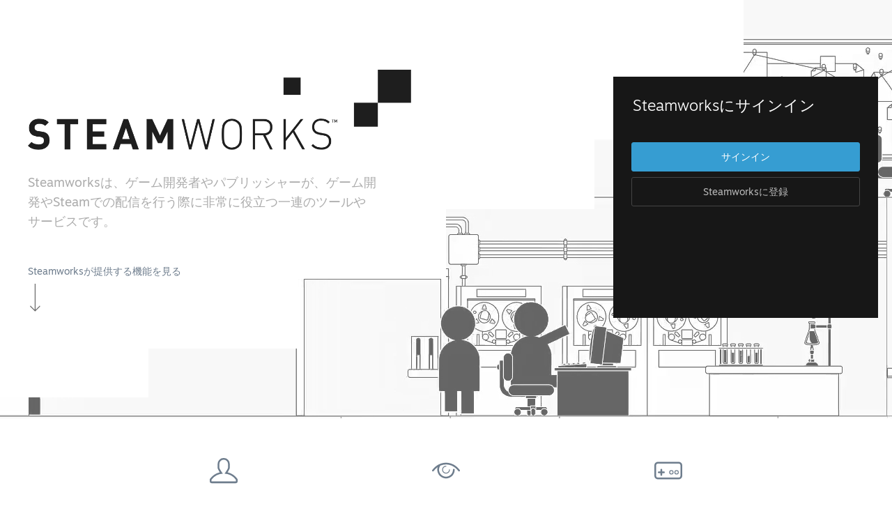

--- FILE ---
content_type: text/html; charset=UTF-8
request_url: https://partner.steamgames.com/?l=japanese&goto=%2Fstore%2Fpackagelanding%2F140617
body_size: 18284
content:
<!DOCTYPE html>
<html class=" responsive DesktopUI" lang="ja"  >
<head>
	<meta http-equiv="Content-Type" content="text/html; charset=UTF-8">
			<meta name="viewport" content="width=device-width,initial-scale=1">
		<meta name="theme-color" content="#171a21">
		<title>Steamworks</title>
	<link rel="shortcut icon" href="/favicon.ico" type="image/x-icon">

	
	
	<link href="https://partner.steamgames.com/public/shared/css/motiva_sans.css?v=KTK74ReHHKmw&amp;l=japanese&amp;_cdn=fastly" rel="stylesheet" type="text/css">
<link href="https://partner.steamgames.com/public/shared/css/shared_responsive.css?v=zhgPoXCTKnJ_&amp;l=japanese&amp;_cdn=fastly" rel="stylesheet" type="text/css">
<link href="https://partner.steamgames.com/public/shared/css/shared_global.css?v=tX1fE-Nhg7OY&amp;l=japanese&amp;_cdn=fastly" rel="stylesheet" type="text/css">
<link href="https://partner.steamgames.com/public/shared/css/buttons.css?v=2sBDtpw6TQk_&amp;l=japanese&amp;_cdn=fastly" rel="stylesheet" type="text/css">
<link href="https://partner.steamgames.com/public/css/styles_global.css?v=dmyjVgMjVaYp&amp;l=japanese&amp;_cdn=fastly" rel="stylesheet" type="text/css">
<link href="https://partner.steamgames.com/public/css/header.css?v=_ew63an-mUEs&amp;l=japanese&amp;_cdn=fastly" rel="stylesheet" type="text/css">
<link href="https://partner.steamgames.com/public/css/styles_admin.css?v=rB8FLOeTvfGs&amp;l=japanese&amp;_cdn=fastly" rel="stylesheet" type="text/css">
<link href="https://partner.steamgames.com/public/css/styles_marketing.css?v=eOQWOuSxu72z&amp;l=japanese&amp;_cdn=fastly" rel="stylesheet" type="text/css">
<link href="https://partner.steamgames.com/public/css/styles_landing.css?v=B-ezEYPMl305&amp;l=japanese&amp;_cdn=fastly" rel="stylesheet" type="text/css">
<!--[if lte IE 7]> <style type="text/css"> .iepopupfix{ display: block; } </style> <![endif]-->
<link href="https://partner.steamgames.com/public/css/home.css?v=8IhwvqTguWT-&amp;l=japanese&amp;_cdn=fastly" rel="stylesheet" type="text/css">
<link href="https://partner.steamgames.com/public/shared/css/motiva_sans.css?v=KTK74ReHHKmw&amp;l=japanese&amp;_cdn=fastly" rel="stylesheet" type="text/css">
<link href="https://partner.steamgames.com/public/shared/css/shared_responsive.css?v=zhgPoXCTKnJ_&amp;l=japanese&amp;_cdn=fastly" rel="stylesheet" type="text/css">
<script type="text/javascript">
	var __PrototypePreserve=[];
	__PrototypePreserve[0] = Array.from;
	__PrototypePreserve[1] = Array.prototype.filter;
	__PrototypePreserve[2] = Array.prototype.flatMap;
	__PrototypePreserve[3] = Array.prototype.find;
	__PrototypePreserve[4] = Array.prototype.some;
	__PrototypePreserve[5] = Function.prototype.bind;
	__PrototypePreserve[6] = HTMLElement.prototype.scrollTo;
</script>
<script type="text/javascript" src="https://partner.steamgames.com/public/javascript/prototype-1.7.js?v=NoPN2evpJxBK&amp;l=japanese&amp;_cdn=fastly"></script>
<script type="text/javascript">
	Array.from = __PrototypePreserve[0] || Array.from;
	Array.prototype.filter = __PrototypePreserve[1] || Array.prototype.filter;
	Array.prototype.flatMap = __PrototypePreserve[2] || Array.prototype.flatMap;
	Array.prototype.find = __PrototypePreserve[3] || Array.prototype.find;
	Array.prototype.some = __PrototypePreserve[4] || Array.prototype.some;
	Function.prototype.bind = __PrototypePreserve[5] || Function.prototype.bind;
	HTMLElement.prototype.scrollTo = __PrototypePreserve[6] || HTMLElement.prototype.scrollTo;
</script>
<script type="text/javascript">
	var __ScriptaculousPreserve=[];
	__ScriptaculousPreserve[0] = Array.from;
	__ScriptaculousPreserve[1] = Function.prototype.bind;
	__ScriptaculousPreserve[2] = HTMLElement.prototype.scrollTo;
</script>
<script type="text/javascript" src="https://partner.steamgames.com/public/javascript/scriptaculous/scriptaculous.js?v=-nDWlglugcxc&amp;l=japanese&amp;_cdn=fastly"></script>
<script type="text/javascript">
	Array.from = __ScriptaculousPreserve[0] || Array.from;
	Function.prototype.bind = __ScriptaculousPreserve[1] || Function.prototype.bind;
	HTMLElement.prototype.scrollTo = __ScriptaculousPreserve[2] || HTMLElement.prototype.scrollTo;
delete String['__parseStyleElement'];  Prototype.Browser.WebKit = true;</script>
<script type="text/javascript" src="https://partner.steamgames.com/public/javascript/scriptaculous_addons.js?v=MXCmf4f6B0Sa&amp;l=japanese&amp;_cdn=fastly"></script>
<script type="text/javascript">Object.seal && [ Object, Array, String, Number ].map( function( builtin ) { Object.seal( builtin.prototype ); } );</script><script type="text/javascript" src="https://partner.steamgames.com/public/javascript/marketing.js?v=gL5NY0WC6OYI&amp;l=japanese&amp;_cdn=fastly"></script>

<script type="text/javascript" src="https://partner.steamgames.com/public/javascript/storeadmin.js?v=BQL-DoZpJJpU&amp;l=japanese&amp;_cdn=fastly"></script>

<script type="text/javascript" src="https://partner.steamgames.com/public/javascript/admin.js?v=Rq0FbyPvU7WG&amp;l=japanese&amp;_cdn=fastly"></script>

<script type="text/javascript" src="https://partner.steamgames.com/public/javascript/webtoolkit.aim.js?v=ZQ03s8ex0ABq&amp;l=japanese&amp;_cdn=fastly"></script>

<script type="text/javascript" src="https://partner.steamgames.com/public/javascript/newsadmin.js?v=NjOKBxht9KvZ&amp;l=japanese&amp;_cdn=fastly"></script>

<script type="text/javascript" src="https://partner.steamgames.com/public/javascript/jquery-1.8.3.js?v=hslOGuAZoPRK&amp;l=japanese&amp;_cdn=fastly"></script>

<script type="text/javascript" src="https://partner.steamgames.com/public/shared/javascript/tooltip.js?v=LZHsOVauqTrm&amp;l=japanese&amp;_cdn=fastly"></script>

<script type="text/javascript" src="https://partner.steamgames.com/public/shared/javascript/shared_global.js?v=wXrF69UT71Sx&amp;l=japanese&amp;_cdn=fastly"></script>

<script type="text/javascript" src="https://partner.steamgames.com/public/shared/javascript/shared_responsive_adapter.js?v=Cnv_wpjVs8j0&amp;l=japanese&amp;_cdn=fastly"></script>

<script type="text/javascript">$J = jQuery.noConflict();
			document.addEventListener('DOMContentLoaded', function(event) {
				SetupTooltips( { tooltipCSSClass: 'jsTooltip'} );
			});</script><script type="text/javascript" src="https://partner.steamgames.com/public/javascript/jquery.flip.min.js?v=b10382597&amp;l=japanese&amp;_cdn=fastly"></script>
<script type="text/javascript" src="https://partner.steamgames.com/public/shared/javascript/shared_responsive_adapter.js?v=Cnv_wpjVs8j0&amp;l=japanese&amp;_cdn=fastly"></script>

						<meta name="twitter:card" content="summary">
					<meta name="Description" content="Steamworks is a set of tools and services that help game developers and publishers build their games and get the most out of distributing on Steam.">
			
	<meta name="twitter:site" content="@steam" />

						<meta property="og:title" content="Steamworks - Build &amp; Distribute Your Games on Steam">
					<meta property="twitter:title" content="Steamworks - Build &amp; Distribute Your Games on Steam">
					<meta property="og:type" content="website">
					<meta property="fb:app_id" content="105386699540688">
					<meta property="og:description" content="Steamworks is a set of tools and services that help game developers and publishers build their games and get the most out of distributing on Steam.">
					<meta property="twitter:description" content="Steamworks is a set of tools and services that help game developers and publishers build their games and get the most out of distributing on Steam.">
			
	
			<link rel="image_src" href="https://cdn.fastly.steamstatic.com/appmgmt/home/share_img.jpg">
		<meta property="og:image" content="https://cdn.fastly.steamstatic.com/appmgmt/home/share_img.jpg">
		<meta name="twitter:image" content="https://cdn.fastly.steamstatic.com/appmgmt/home/share_img.jpg" />
				
	
	
	
	
	</head>
<body class="homepage responsive_page ">


<div class="responsive_page_frame no_header">
			
		<div class="responsive_local_menu_tab"></div>

		<div class="responsive_page_menu_ctn localmenu">
			<div class="responsive_page_menu"  id="responsive_page_local_menu" data-panel="{&quot;onOptionsActionDescription&quot;:&quot;#filter_toggle&quot;,&quot;onOptionsButton&quot;:&quot;Responsive_ToggleLocalMenu()&quot;,&quot;onCancelButton&quot;:&quot;Responsive_ToggleLocalMenu()&quot;}">
				<div class="localmenu_content" data-panel="{&quot;maintainY&quot;:true,&quot;bFocusRingRoot&quot;:true,&quot;flow-children&quot;:&quot;column&quot;}">
				</div>
			</div>
		</div>



		
		<div class="responsive_page_content_overlay">

		</div>

		<div class="responsive_fixonscroll_ctn nonresponsive_hidden no_menu">
		</div>
	
	<div class="responsive_page_content">

		<script type="text/javascript">
	$J( InitMiniprofileHovers( 'https%3A%2F%2Fpartner.steamgames.com' ) );
    	g_sessionID = "d0bcf472a18c4331500404ba";
</script>
<!-- anyone using landing_header needs to ensure jquery is loaded prior -->
<script type="text/javascript" src="https://partner.steamgames.com/public/javascript/jquery.cookie.js?v=ND_3CW4DxZHp&amp;l=japanese&amp;_cdn=fastly"></script>
<script type="text/javascript">
	g_sessionID = "d0bcf472a18c4331500404ba";
	g_rgAllAffiliatedPublishers = [];
	g_nPrimaryPublisher = 0;

	function GoToEditPage( page, id )
	{
		if ( checkNumeric( id ) )
		{
			window.location.href = "https://partner.steamgames.com/apps/" + page + "/" + id;
		}
	}

	function checkNumeric( value )
	{
		var anum=/(^\d+$)|(^\d+\.\d+$)/
		if (anum.test(value))
			return true;
		return false;
	}
</script>
	<div id="headerContainer" data-config="{&quot;EUNIVERSE&quot;:1,&quot;WEB_UNIVERSE&quot;:&quot;public&quot;,&quot;LANGUAGE&quot;:&quot;japanese&quot;,&quot;COUNTRY&quot;:&quot;US&quot;,&quot;MEDIA_CDN_COMMUNITY_URL&quot;:&quot;https:\/\/cdn.fastly.steamstatic.com\/steamcommunity\/public\/&quot;,&quot;MEDIA_CDN_URL&quot;:&quot;https:\/\/cdn.fastly.steamstatic.com\/&quot;,&quot;VIDEO_CDN_URL&quot;:&quot;https:\/\/video.fastly.steamstatic.com\/&quot;,&quot;COMMUNITY_CDN_URL&quot;:&quot;https:\/\/community.fastly.steamstatic.com\/&quot;,&quot;COMMUNITY_CDN_ASSET_URL&quot;:&quot;https:\/\/cdn.fastly.steamstatic.com\/appmgmt\/&quot;,&quot;STORE_CDN_URL&quot;:&quot;https:\/\/store.fastly.steamstatic.com\/&quot;,&quot;PUBLIC_SHARED_URL&quot;:&quot;https:\/\/store.fastly.steamstatic.com\/public\/shared\/&quot;,&quot;COMMUNITY_BASE_URL&quot;:&quot;https:\/\/steamcommunity.com\/&quot;,&quot;CHAT_BASE_URL&quot;:&quot;https:\/\/steamcommunity.com\/&quot;,&quot;STORE_BASE_URL&quot;:&quot;https:\/\/store.steampowered.com\/&quot;,&quot;STORE_CHECKOUT_BASE_URL&quot;:&quot;https:\/\/checkout.steampowered.com\/&quot;,&quot;IMG_URL&quot;:&quot;https:\/\/partner.steamgames.com\/public\/images\/&quot;,&quot;STEAMTV_BASE_URL&quot;:&quot;https:\/\/steam.tv\/&quot;,&quot;HELP_BASE_URL&quot;:&quot;https:\/\/help.steampowered.com\/&quot;,&quot;PARTNER_BASE_URL&quot;:&quot;https:\/\/partner.steamgames.com\/&quot;,&quot;STATS_BASE_URL&quot;:&quot;https:\/\/partner.steampowered.com\/&quot;,&quot;INTERNAL_STATS_BASE_URL&quot;:&quot;https:\/\/steamstats.valve.org\/&quot;,&quot;IN_CLIENT&quot;:false,&quot;USE_POPUPS&quot;:false,&quot;STORE_ICON_BASE_URL&quot;:&quot;https:\/\/shared.fastly.steamstatic.com\/store_item_assets\/steam\/apps\/&quot;,&quot;STORE_ITEM_BASE_URL&quot;:&quot;https:\/\/shared.fastly.steamstatic.com\/store_item_assets\/&quot;,&quot;WEBAPI_BASE_URL&quot;:&quot;https:\/\/api.steampowered.com\/&quot;,&quot;TOKEN_URL&quot;:&quot;https:\/\/partner.steamgames.com\/chat\/clientjstoken&quot;,&quot;BUILD_TIMESTAMP&quot;:1768952101,&quot;PAGE_TIMESTAMP&quot;:1769142337,&quot;IN_TENFOOT&quot;:false,&quot;IN_GAMEPADUI&quot;:false,&quot;IN_CHROMEOS&quot;:false,&quot;IN_MOBILE_WEBVIEW&quot;:false,&quot;PLATFORM&quot;:&quot;macos&quot;,&quot;BASE_URL_STORE_CDN_ASSETS&quot;:&quot;https:\/\/cdn.fastly.steamstatic.com\/store\/&quot;,&quot;EREALM&quot;:1,&quot;LOGIN_BASE_URL&quot;:&quot;https:\/\/login.steampowered.com\/&quot;,&quot;AVATAR_BASE_URL&quot;:&quot;https:\/\/avatars.fastly.steamstatic.com\/&quot;,&quot;FROM_WEB&quot;:true,&quot;WEBSITE_ID&quot;:&quot;Partner&quot;,&quot;BASE_URL_SHARED_CDN&quot;:&quot;https:\/\/shared.fastly.steamstatic.com\/&quot;,&quot;CLAN_CDN_ASSET_URL&quot;:&quot;https:\/\/clan.fastly.steamstatic.com\/&quot;,&quot;COMMUNITY_ASSETS_BASE_URL&quot;:&quot;https:\/\/shared.fastly.steamstatic.com\/community_assets\/&quot;,&quot;SNR&quot;:&quot;100600_4_DefaultAction_&quot;}" data-headerdata="{&quot;menu&quot;:{&quot;mainNav&quot;:[{&quot;label&quot;:&quot;Documentation&quot;,&quot;children&quot;:[{&quot;href&quot;:&quot;https://partner.steamgames.com/doc&quot;,&quot;label&quot;:&quot;Home&quot;},{&quot;href&quot;:&quot;https://partner.steamgames.com/doc/gettingstarted&quot;,&quot;label&quot;:&quot;Getting Started&quot;},{&quot;href&quot;:&quot;https://partner.steamgames.com/doc/store&quot;,&quot;label&quot;:&quot;Store Presence&quot;},{&quot;href&quot;:&quot;https://partner.steamgames.com/doc/features&quot;,&quot;label&quot;:&quot;Features&quot;},{&quot;href&quot;:&quot;https://partner.steamgames.com/doc/finance&quot;,&quot;label&quot;:&quot;Finance&quot;},{&quot;href&quot;:&quot;https://partner.steamgames.com/doc/marketing&quot;,&quot;label&quot;:&quot;Sales &amp; Marketing&quot;},{&quot;href&quot;:&quot;https://partner.steamgames.com/doc/sdk&quot;,&quot;label&quot;:&quot;Steamworks SDK&quot;},{&quot;href&quot;:&quot;https://partner.steamgames.com/doc/features/steamvr/info&quot;,&quot;label&quot;:&quot;Steam VR&quot;}]},{&quot;label&quot;:&quot;Resources&quot;,&quot;children&quot;:[{&quot;href&quot;:&quot;https://partner.steamgames.com/vrlicensing&quot;,&quot;label&quot;:&quot;Steam VR&quot;},{&quot;href&quot;:&quot;https://partner.steamgames.com/pccafe&quot;,&quot;label&quot;:&quot;Steam PC Café Program&quot;},{&quot;separator&quot;:true},{&quot;href&quot;:&quot;https://steamcommunity.com/groups/steamworks/discussions&quot;,&quot;label&quot;:&quot;Steamworks Discussions&quot;},{&quot;href&quot;:&quot;https://www.youtube.com/user/SteamworksDev&quot;,&quot;label&quot;:&quot;Steamworks Video Tutorials&quot;}]},{&quot;label&quot;:&quot;News &amp; Updates&quot;,&quot;children&quot;:[{&quot;href&quot;:&quot;https://store.steampowered.com/news/group/4145017&quot;,&quot;label&quot;:&quot;Steamworks Blog&quot;},{&quot;href&quot;:&quot;https://store.steampowered.com/news/app/593110&quot;,&quot;label&quot;:&quot;Steam Blog&quot;},{&quot;href&quot;:&quot;https://store.steampowered.com/news/app/250820&quot;,&quot;label&quot;:&quot;Steam VR Blog&quot;},{&quot;href&quot;:&quot;https://store.steampowered.com/news/app/1675200&quot;,&quot;label&quot;:&quot;Steam Deck Blog&quot;}]},{&quot;label&quot;:&quot;Support&quot;,&quot;href&quot;:&quot;https://help.steampowered.com/wizard/HelpWithPublishing?issueid=923&quot;}],&quot;partnerNav&quot;:[{&quot;label&quot;:&quot;Dashboard&quot;,&quot;href&quot;:&quot;https://partner.steamgames.com/dashboard&quot;,&quot;active&quot;:false}],&quot;globalActions&quot;:[{&quot;id&quot;:&quot;language&quot;,&quot;label&quot;:&quot;language&quot;,&quot;children&quot;:[{&quot;label&quot;:&quot;简体中文 (Simplified Chinese)&quot;,&quot;href&quot;:&quot;https://partner.steamgames.com/?l=schinese&amp;goto=%2Fstore%2Fpackagelanding%2F140617&quot;,&quot;action&quot;:2,&quot;action_parameters&quot;:{&quot;language&quot;:&quot;schinese&quot;}},{&quot;label&quot;:&quot;繁體中文 (Traditional Chinese)&quot;,&quot;href&quot;:&quot;https://partner.steamgames.com/?l=tchinese&amp;goto=%2Fstore%2Fpackagelanding%2F140617&quot;,&quot;action&quot;:2,&quot;action_parameters&quot;:{&quot;language&quot;:&quot;tchinese&quot;}},{&quot;label&quot;:&quot;日本語 (Japanese)&quot;,&quot;href&quot;:&quot;https://partner.steamgames.com/?l=japanese&amp;goto=%2Fstore%2Fpackagelanding%2F140617&quot;,&quot;action&quot;:2,&quot;action_parameters&quot;:{&quot;language&quot;:&quot;japanese&quot;}},{&quot;label&quot;:&quot;한국어 (Korean)&quot;,&quot;href&quot;:&quot;https://partner.steamgames.com/?l=koreana&amp;goto=%2Fstore%2Fpackagelanding%2F140617&quot;,&quot;action&quot;:2,&quot;action_parameters&quot;:{&quot;language&quot;:&quot;koreana&quot;}},{&quot;label&quot;:&quot;ไทย (Thai)&quot;,&quot;href&quot;:&quot;https://partner.steamgames.com/?l=thai&amp;goto=%2Fstore%2Fpackagelanding%2F140617&quot;,&quot;action&quot;:2,&quot;action_parameters&quot;:{&quot;language&quot;:&quot;thai&quot;}},{&quot;label&quot;:&quot;العربية (Arabic)&quot;,&quot;href&quot;:&quot;https://partner.steamgames.com/?l=arabic&amp;goto=%2Fstore%2Fpackagelanding%2F140617&quot;,&quot;action&quot;:2,&quot;action_parameters&quot;:{&quot;language&quot;:&quot;arabic&quot;}},{&quot;label&quot;:&quot;Български (Bulgarian)&quot;,&quot;href&quot;:&quot;https://partner.steamgames.com/?l=bulgarian&amp;goto=%2Fstore%2Fpackagelanding%2F140617&quot;,&quot;action&quot;:2,&quot;action_parameters&quot;:{&quot;language&quot;:&quot;bulgarian&quot;}},{&quot;label&quot;:&quot;Čeština (Czech)&quot;,&quot;href&quot;:&quot;https://partner.steamgames.com/?l=czech&amp;goto=%2Fstore%2Fpackagelanding%2F140617&quot;,&quot;action&quot;:2,&quot;action_parameters&quot;:{&quot;language&quot;:&quot;czech&quot;}},{&quot;label&quot;:&quot;Dansk (Danish)&quot;,&quot;href&quot;:&quot;https://partner.steamgames.com/?l=danish&amp;goto=%2Fstore%2Fpackagelanding%2F140617&quot;,&quot;action&quot;:2,&quot;action_parameters&quot;:{&quot;language&quot;:&quot;danish&quot;}},{&quot;label&quot;:&quot;Deutsch (German)&quot;,&quot;href&quot;:&quot;https://partner.steamgames.com/?l=german&amp;goto=%2Fstore%2Fpackagelanding%2F140617&quot;,&quot;action&quot;:2,&quot;action_parameters&quot;:{&quot;language&quot;:&quot;german&quot;}},{&quot;label&quot;:&quot;English&quot;,&quot;href&quot;:&quot;https://partner.steamgames.com/?l=english&amp;goto=%2Fstore%2Fpackagelanding%2F140617&quot;,&quot;action&quot;:2,&quot;action_parameters&quot;:{&quot;language&quot;:&quot;english&quot;}},{&quot;label&quot;:&quot;Español - España (Spanish - Spain)&quot;,&quot;href&quot;:&quot;https://partner.steamgames.com/?l=spanish&amp;goto=%2Fstore%2Fpackagelanding%2F140617&quot;,&quot;action&quot;:2,&quot;action_parameters&quot;:{&quot;language&quot;:&quot;spanish&quot;}},{&quot;label&quot;:&quot;Español - Latinoamérica (Spanish - Latin America)&quot;,&quot;href&quot;:&quot;https://partner.steamgames.com/?l=latam&amp;goto=%2Fstore%2Fpackagelanding%2F140617&quot;,&quot;action&quot;:2,&quot;action_parameters&quot;:{&quot;language&quot;:&quot;latam&quot;}},{&quot;label&quot;:&quot;Ελληνικά (Greek)&quot;,&quot;href&quot;:&quot;https://partner.steamgames.com/?l=greek&amp;goto=%2Fstore%2Fpackagelanding%2F140617&quot;,&quot;action&quot;:2,&quot;action_parameters&quot;:{&quot;language&quot;:&quot;greek&quot;}},{&quot;label&quot;:&quot;Français (French)&quot;,&quot;href&quot;:&quot;https://partner.steamgames.com/?l=french&amp;goto=%2Fstore%2Fpackagelanding%2F140617&quot;,&quot;action&quot;:2,&quot;action_parameters&quot;:{&quot;language&quot;:&quot;french&quot;}},{&quot;label&quot;:&quot;Italiano (Italian)&quot;,&quot;href&quot;:&quot;https://partner.steamgames.com/?l=italian&amp;goto=%2Fstore%2Fpackagelanding%2F140617&quot;,&quot;action&quot;:2,&quot;action_parameters&quot;:{&quot;language&quot;:&quot;italian&quot;}},{&quot;label&quot;:&quot;Bahasa Indonesia (Indonesian)&quot;,&quot;href&quot;:&quot;https://partner.steamgames.com/?l=indonesian&amp;goto=%2Fstore%2Fpackagelanding%2F140617&quot;,&quot;action&quot;:2,&quot;action_parameters&quot;:{&quot;language&quot;:&quot;indonesian&quot;}},{&quot;label&quot;:&quot;Magyar (Hungarian)&quot;,&quot;href&quot;:&quot;https://partner.steamgames.com/?l=hungarian&amp;goto=%2Fstore%2Fpackagelanding%2F140617&quot;,&quot;action&quot;:2,&quot;action_parameters&quot;:{&quot;language&quot;:&quot;hungarian&quot;}},{&quot;label&quot;:&quot;Nederlands (Dutch)&quot;,&quot;href&quot;:&quot;https://partner.steamgames.com/?l=dutch&amp;goto=%2Fstore%2Fpackagelanding%2F140617&quot;,&quot;action&quot;:2,&quot;action_parameters&quot;:{&quot;language&quot;:&quot;dutch&quot;}},{&quot;label&quot;:&quot;Norsk (Norwegian)&quot;,&quot;href&quot;:&quot;https://partner.steamgames.com/?l=norwegian&amp;goto=%2Fstore%2Fpackagelanding%2F140617&quot;,&quot;action&quot;:2,&quot;action_parameters&quot;:{&quot;language&quot;:&quot;norwegian&quot;}},{&quot;label&quot;:&quot;Polski (Polish)&quot;,&quot;href&quot;:&quot;https://partner.steamgames.com/?l=polish&amp;goto=%2Fstore%2Fpackagelanding%2F140617&quot;,&quot;action&quot;:2,&quot;action_parameters&quot;:{&quot;language&quot;:&quot;polish&quot;}},{&quot;label&quot;:&quot;Português - Portugal (Portuguese - Portugal)&quot;,&quot;href&quot;:&quot;https://partner.steamgames.com/?l=portuguese&amp;goto=%2Fstore%2Fpackagelanding%2F140617&quot;,&quot;action&quot;:2,&quot;action_parameters&quot;:{&quot;language&quot;:&quot;portuguese&quot;}},{&quot;label&quot;:&quot;Português - Brasil (Portuguese - Brazil)&quot;,&quot;href&quot;:&quot;https://partner.steamgames.com/?l=brazilian&amp;goto=%2Fstore%2Fpackagelanding%2F140617&quot;,&quot;action&quot;:2,&quot;action_parameters&quot;:{&quot;language&quot;:&quot;brazilian&quot;}},{&quot;label&quot;:&quot;Română (Romanian)&quot;,&quot;href&quot;:&quot;https://partner.steamgames.com/?l=romanian&amp;goto=%2Fstore%2Fpackagelanding%2F140617&quot;,&quot;action&quot;:2,&quot;action_parameters&quot;:{&quot;language&quot;:&quot;romanian&quot;}},{&quot;label&quot;:&quot;Русский (Russian)&quot;,&quot;href&quot;:&quot;https://partner.steamgames.com/?l=russian&amp;goto=%2Fstore%2Fpackagelanding%2F140617&quot;,&quot;action&quot;:2,&quot;action_parameters&quot;:{&quot;language&quot;:&quot;russian&quot;}},{&quot;label&quot;:&quot;Suomi (Finnish)&quot;,&quot;href&quot;:&quot;https://partner.steamgames.com/?l=finnish&amp;goto=%2Fstore%2Fpackagelanding%2F140617&quot;,&quot;action&quot;:2,&quot;action_parameters&quot;:{&quot;language&quot;:&quot;finnish&quot;}},{&quot;label&quot;:&quot;Svenska (Swedish)&quot;,&quot;href&quot;:&quot;https://partner.steamgames.com/?l=swedish&amp;goto=%2Fstore%2Fpackagelanding%2F140617&quot;,&quot;action&quot;:2,&quot;action_parameters&quot;:{&quot;language&quot;:&quot;swedish&quot;}},{&quot;label&quot;:&quot;Türkçe (Turkish)&quot;,&quot;href&quot;:&quot;https://partner.steamgames.com/?l=turkish&amp;goto=%2Fstore%2Fpackagelanding%2F140617&quot;,&quot;action&quot;:2,&quot;action_parameters&quot;:{&quot;language&quot;:&quot;turkish&quot;}},{&quot;label&quot;:&quot;Tiếng Việt (Vietnamese)&quot;,&quot;href&quot;:&quot;https://partner.steamgames.com/?l=vietnamese&amp;goto=%2Fstore%2Fpackagelanding%2F140617&quot;,&quot;action&quot;:2,&quot;action_parameters&quot;:{&quot;language&quot;:&quot;vietnamese&quot;}},{&quot;label&quot;:&quot;Українська (Ukrainian)&quot;,&quot;href&quot;:&quot;https://partner.steamgames.com/?l=ukrainian&amp;goto=%2Fstore%2Fpackagelanding%2F140617&quot;,&quot;action&quot;:2,&quot;action_parameters&quot;:{&quot;language&quot;:&quot;ukrainian&quot;}}]}],&quot;bIsAdmin&quot;:false,&quot;disableLoginButton&quot;:true}}"></div>
	<link href="https://partner.steamgames.com/public/css/../javascript/partnermenu/partnermenu.css?v=sZRC41bn-8ZT&amp;l=japanese&amp;_cdn=fastly" rel="stylesheet" type="text/css">
	<script type="text/javascript" src="https://partner.steamgames.com/public/javascript/partnermenu/partnermenu.js?v=Mwc6Y8qUh65s&amp;l=japanese&amp;_cdn=fastly"></script>


		<div role="main" class="responsive_page_template_content" id="responsive_page_template_content" data-panel="{&quot;autoFocus&quot;:true}" >

			<div id="application_root"></div>
<main id="mainpage">
	<div class="mainpagecolumn">
		<div class="marquee">
			<div class="videoflair">
<!--				<video id="header_video" muted autoplay loop>-->
<!--					<source src="--><!--home/background.mp4#t=3" type="video/mp4">-->
<!--                    <source src="--><!--home/background.webm#t=3" type="video/webm">-->
<!--				</video>-->
                <img src="https://partner.steamgames.com/public/images/home/background.jpg" />
			</div>
			<div class="wizard">
				<div class="wand" id="wand1" data-rellax-speed="21"></div>
				<div class="wand" id="wand2" data-rellax-speed="17"></div>
				<div class="wand" id="wand3" data-rellax-speed="13"></div>
				<div class="wand" id="wand4" data-rellax-speed="9"></div>
				<div class="wand" id="wand5" data-rellax-speed="5"></div>
				<div class="wand" id="wand6" data-rellax-speed="1"></div>
			</div>
			<div class="articlecontainer">
				<section class="intro">
					<img alt="Steamworks" src="https://partner.steamgames.com/public/images/steamworks_logo.png" class="logo" />
					<p>Steamworksは、ゲーム開発者やパブリッシャーが、ゲーム開発やSteamでの配信を行う際に非常に役立つ一連のツールやサービスです。</p>
					<a class="footer" href="#overview">Steamworksが提供する機能を見る <span>&#8595;</span></a>
				</section>

				<div class="flippington-contain form-contain">
					<div class="flippington form-middleman">
													<div class="content frontflip" name="logon" action="" onsubmit="return false;" id="login_form" style="display: none;">
								<h2>Steamworksにサインイン</h2>
								<div class="buttonbox">
									<button tabindex="5" type="submit" class="blue_button button" id="login_btn_signin" onclick="g_ShowLoginDialog( &quot;https:\/\/partner.steamgames.com\/store\/packagelanding\/140617&quot; );">
										<span>サインイン</span>
									</button>
									<div id="login_btn_wait" style="display: none;">
										<img src="https://partner.steamgames.com/public/shared/images/login/throbber.gif">
									</div>
									<button tabindex="5" type="button" class="gray_button button join" id="login_btn_joinsteamworks">
										<span>Steamworksに登録</span>
									</button>
								</div>
							</div>

							<noscript><p>このサイトの利用には JavaScript を有効化する必要があります。</p></noscript>
                            <script>
                                document.getElementById('login_form').style.display = 'block';
                            </script>
                            <div class="content backflip">
                                <h2>Steamworksに登録</h2>
                                <p>既存のSteamアカウントにログインして、Steamworksにアクセスします。Steamアカウントを持っていませんか？アカウントは、簡単に無料で作成できます！</p>
                                <div class="buttonbox">
                                    <a href="https://store.steampowered.com/join" class="blue_button button" >
                                        Steamアカウントを作成                                    </a>
                                    <button class="gray_button button" id="login_btn_goback" >
                                        <span>戻る</span>
                                    </button>
                                </div>
                            </div>
											</div>
				</div>
			</div>
		</div>
	</div>
	<div class="mainpagecolumn">
		<div class="articlecontainer">
			<header id="overview" class="overview grid">
				<section>
                    <img class="statimg" src="https://partner.steamgames.com/public/images/home/stat_users.svg">
					<h1>132ミリオン</h1>
					<p>月間アクティブユーザー</p>
				</section>
				<section>
                    <img class="statimg" src="https://partner.steamgames.com/public/images/home/stat_impressions.svg">
					<h1>1兆</h1>
					<p>1日のインプレッション数</p>
				</section>
									<section>
	                    <img class="statimg" src="https://partner.steamgames.com/public/images/home/stat_players.svg">
						<h1>25.6ミリオン</h1>
						<p>オンラインのプレイヤー</p>
					</section>
							</header>
		</div>
	</div>
	<div class="mainpagecolumn accent">
		<div class="articlecontainer">
			<nav class="toc grid">
				<a class="block" href="#cat-globalaudience">
					<h1>世界のオーディエンスに到達</h1>
					<summary>世界の29以上の言語と35以上の通貨をサポート</summary>
					<footer>詳細情報 ↓</footer>
				</a>
				<a class="block" href="#cat-managebusiness">
                    <h1>ゲームのビジネスの管理</h1>
                    <summary>ゲーム管理を支援する業界最先端のビジネスツール</summary>
                    <footer>詳細情報 ↓</footer>
				</a>
				<a class="block" href="#cat-boostmarketing">
                    <h1>マーケティング力の強化</h1>
                    <summary>潜在的なプレイヤーの注目を得る機会を無限に創出</summary>
                    <footer>詳細情報 ↓</footer>
				</a>
				<a class="block" href="#cat-enhanceexperience">
                    <h1>プレイヤー体験をより豊かに</h1>
                    <summary>交流と満足度を高めるプレイヤー中心の機能</summary>
                    <footer>詳細情報 ↓</footer>
				</a>
				<a class="block" id="toc-gameplayfeatures" href="#cat-gameplayfeatures">
                    <h1>ゲームプレイ機能の実装</h1>
                    <summary>実績のあるフレームワークで、標準機能から高度な機能まで簡単に追加</summary>
                    <footer>詳細情報 ↓</footer>
				</a>
			</nav>
		</div>
	</div>
	<div class="mainpagecolumn threewide">
		<div class="articlecontainer">
			<article class="contentcategory grid">
				<h1 id="cat-globalaudience">世界中のオーディエンスへ到達</h1>
				<h2>世界250か国に1億3200万人以上の月間アクティブユーザーを持つSteamは、常に成長を続けながら、世界中のプレイヤーのコミュニティへのアクセスを提供します。</h2>
				<a class="block" href="https://partner.steamgames.com/doc/store/pricing">
					<img src="https://partner.steamgames.com/public/images/home/icon-payment.svg">
					<summary>80以上の支払方法</summary>
					<p>世界のさまざまな国で最もよく使用される支払方法を調査し、シームレスに統合しました。</p>
					<footer>ドキュメントを読む →</footer>
				</a>
				<a class="block" href="https://partner.steamgames.com/doc/store/pricing/currencies">
					<img src="https://partner.steamgames.com/public/images/home/icon-pricing.svg">
                    <summary>35を超える通貨での価格設定</summary>
                    <p>顧客が簡単に購入できるように世界中の通貨に対応。各地域で価格を正しく設定するためのサポートが組み込まれています。</p>
                    <footer>ドキュメントを読む →</footer>
				</a>
				<a class="block" href="https://partner.steamgames.com/doc/sdk/uploading/distributing_gs">
					<img src="https://partner.steamgames.com/public/images/home/icon-distribution-servers.svg">
                    <summary>配信ネットワークとサーバー</summary>
                    <p>Steamは、世界各地に配置した400以上の分散サーバーと1TBの光ファイバーバックボーンで、あなたのゲームを世界中のプレイヤーに迅速に配信できます。</p>
                    <footer>ドキュメントを読む →</footer>
				</a>
				<a class="block" href="https://partner.steamgames.com/doc/store/localization">
					<img src="https://partner.steamgames.com/public/images/home/icon-language-support.svg">
                    <summary>29対応言語</summary>
                    <p>Steamクライアントは主要29言語をサポートするよう最適化されており、世界中のユーザーがSteam上でゲームをより楽しく、より簡単に購入できるようにしています。</p>                     <footer>ドキュメントを読む →</footer>
				</a>
                <a class="block" href="https://partner.steamgames.com/steamdirect">
                    <img src="https://partner.steamgames.com/public/images/home/icon-payment.svg">
                    <summary>簡単に登録・配信</summary>
                    <p>Steamへのゲームの提出は簡単です。デジタル書類に記入し、アプリごとの少額のお支払いを済ませればアップロードの準備完了！</p>
                    <footer>ドキュメントを読む →</footer>
                </a>
			</article>
			<aside class="videoflair">
				<video autobuffer autoplay preload muted loop id="vid-globalaudience" data-length="3">
                    <source src="https://cdn.fastly.steamstatic.com/appmgmt/home/global_community.webm" type="video/webm">
                    <source src="https://cdn.fastly.steamstatic.com/appmgmt/home/global_community.mp4" type="video/mp4">
				</video>
			</aside>
		</div>
		<div class="articlecontainer">
			<article class="contentcategory grid">
				<h1 id="cat-managebusiness">ゲームのビジネスの管理</h1>
				<h2>
                    Steamworksは開発者がゲーム開発に集中できるよう、ローンチと管理のプロセスを可能な限り簡単にします。                </h2>
				<a class="block"  href="https://partner.steamgames.com/doc/finance/payments_salesreporting">
					<img src="https://partner.steamgames.com/public/images/home/icon-sales-data.svg">
                    <summary>リアルタイム売上データ</summary>
                    <p>売上、プレイヤー数、ウィッシュリストのリアルタイムレポートは、すべて地域別に分類されているので、効率的に利用できます。</p>
                    <footer>ドキュメントを読む →</footer>
				</a>
                <a class="block"  href="https://partner.steamgames.com/doc/features/playtest">
                    <img src="https://partner.steamgames.com/public/images/home/icon-play-2.svg">
                    <summary>Steam Playtest</summary>
                    <p>プレイヤーからフィードバックを得るための早期テスト用ゲームビルドへのアクセスを用意に管理できます。</p>
                    <footer>ドキュメントを読む →</footer>
                </a>
                <a class="block"  href="https://partner.steamgames.com/doc/marketing/utm_analytics">
                    <img src="https://partner.steamgames.com/public/images/home/icon-funnel.svg">
                    <summary>コンバージョントラッキング</summary>
                    <p>組み込みのUTMアナリティクスを使用して、マーケティングキャンペーンの効果を追跡できます。</p>
                    <footer>ドキュメントを読む →</footer>
                </a>
				<a class="block"  href="https://partner.steamgames.com/doc/features/microtransactions#3"">
					<img src="https://partner.steamgames.com/public/images/home/icon-fraud-prevention.svg">
                    <summary>不正防止</summary>
                    <p>開発者とプレイヤーの安全のため、コンテンツの無効化や今後の不正予防のような不正購入への対応はSteamが自動的に実行します。</p>
                    <footer>ドキュメントを読む →</footer>
				</a>
				<a class="block"  href="https://partner.steamgames.com/doc/features/drm">
					<img src="https://partner.steamgames.com/public/images/home/icon-piracy--light.svg">
                    <summary>著作権侵害／DRMオプション</summary>
                    <p>ゲームの不正コピー対策に、SteamのDRM（デジタル著作権管理）ツールを使うことも、各自でDRMを実装することも、何もしないことも可能です。これは開発者側で自由に決められます。</p>
                    <footer>ドキュメントを読む →</footer>
				</a>
				<a class="block"  href="https://partner.steamgames.com/doc/features/keys">
					<img src="https://partner.steamgames.com/public/images/home/icon-steam-keys.svg">
                    <summary>Steamキー</summary>
                    <p>顧客へのゲーム配信方法も思いのままです。Steamキーを小売店での販売、割引、バンドル、ベータの実施などに使用できます。</p>
                    <footer>ドキュメントを読む →</footer>
				</a>
				<a class="block"  href="https://partner.steamgames.com/doc/store/coming_soon">
					<img src="https://partner.steamgames.com/public/images/home/icon-coming-soon.svg">
                    <summary>近日登場ページ</summary>
                    <p>潜在的な顧客に告知できる段階になったらすぐにストアページを公開し、近日リリースされるゲームへの関心を高めましょう。</p>
                    <footer>ドキュメントを読む →</footer>
				</a>
				<a class="block"  href="https://partner.steamgames.com/doc/sdk/uploading">
					<img src="https://partner.steamgames.com/public/images/home/icon-automated-build.svg">
                    <summary>自動化されたビルドプロセス</summary>
                    <p>Steamを通常のビルドプロセスの一部に組み込んで、内部でのベータテスト用や一般公開する際にはSteamサーバーに最新ビルドを配置してください。</p>
                    <footer>ドキュメントを読む →</footer>
				</a>

				<a class="block"  href="https://partner.steamgames.com/doc/store/editing">
					<img src="https://partner.steamgames.com/public/images/home/icon-customstore--light.svg">
                    <summary>ストアページコンテンツのカスタマイズ</summary>
                    <p>製品のストアページに掲載するコンテンツと画像を完全にコントロールでき、ゲームの魅力を最大限に伝えられます。</p>
                    <footer>ドキュメントを読む →</footer>
				</a>
				<a class="block"  href="https://partner.steamgames.com/doc/store/updates">
					<img src="https://partner.steamgames.com/public/images/home/icon-update.svg">
                    <summary>いつでもアップデート可能</summary>
                    <p>プレイヤーへの告知と配信が簡単に行えるツールを使用して、必要な時にいつでもアップデートをリリース。</p>
                    <footer>ドキュメントを読む →</footer>
				</a>
                <a class="block"  href="https://partner.steamgames.com/doc/features/multiplayer/networking">
                    <img src="https://partner.steamgames.com/public/images/home/icon-fast.svg">
                    <summary>高速ネットワーク</summary>
                    <p>Valveのネットワークバックボーンを使用してネットワークトラフィックをルーティングし、安定性、速度、回復力を向上させます。</p>
                    <footer>ドキュメントを読む →</footer>
                </a>
			</article>
			<aside class="videoflair">
				<video autobuffer autoplay preload muted loop id="vid-managebusiness" data-length="3">
                    <source src="https://cdn.fastly.steamstatic.com/appmgmt/home/game_business.webm" type="video/webm">
					<source src="https://cdn.fastly.steamstatic.com/appmgmt/home/game_business.mp4" type="video/mp4">
				</video>
			</aside>
		</div>
		<div class="articlecontainer">
			<article class="contentcategory grid">
				<h1 id="cat-boostmarketing">マーケティング力の強化</h1>
				<h2>プラットフォームに直接組み込まれたさまざまなマーケティングのチャンスを利用し、1日1兆のインプレッション数を誇るSteamを大いに活用しましょう。</h2>
				<a class="block" href="https://partner.steamgames.com/doc/marketing/wishlist">
					<img src="https://partner.steamgames.com/public/images/home/icon-wishlists.svg">
					<summary>ウィッシュリスト</summary>
                    <p>プレイヤーがゲームをウィッシュリストに追加すると、ゲームのリリース時や割引の通知を受け取ります。開発者はゲームに興味を持つユーザー数のデータを入手できます。</p>
                    <footer>ドキュメントを読む →</footer>
				</a>
				<a class="block" href="https://partner.steamgames.com/doc/store/earlyaccess"">
					<img src="https://partner.steamgames.com/public/images/home/icon-early-access.svg">
                    <summary>Steam早期アクセス</summary>
                    <p>コミュニティに開発段階のゲームを体験してもらえます。プレイヤーからの直接のフィードバックを元に、安全にプレイヤーの期待値を設定できます。</p>
                    <footer>ドキュメントを読む →</footer>
				</a>
				<a class="block" href="https://partner.steamgames.com/doc/marketing/discounts">
					<img src="https://partner.steamgames.com/public/images/home/icon-discounts.svg">
                    <summary>割引とセールイベント</summary>
                    <p>すべての開発者が参加可能な定期的なSteamセールスイベントへの参加や、マーケティングの必要性に応じて各自割引を行ってください。</p>
                    <footer>ドキュメントを読む →</footer>
				</a>
				<a class="block" href="https://partner.steamgames.com/doc/marketing/event_tools">
					<img src="https://partner.steamgames.com/public/images/home/icon-announcements.svg">
                    <summary>イベントとお知らせ</summary>
                    <p>内蔵ツールを使用してコミュニティと連絡を取れば、プレイヤーは常にイベントやアクティビティ、そして機能に関する最新の情報を入手できます。</p>
                    <footer>ドキュメントを読む →</footer>
				</a>
                <!-- Bundles -->
                <a class="block" href="https://partner.steamgames.com/doc/store/application/bundles/collaborative">
                    <img src="https://partner.steamgames.com/public/images/home/icon-bundle.svg">
                    <summary>ゲームバンドル</summary>
                    <p>DLCやサウンドトラックの入ったバンドルや、カタログ全体のバンドルの作成が可能です。また、他の開発者とコラボレーションしてテーマのあるバンドルを作成することもできます。</p>
                    <footer>ドキュメントを読む →</footer>
                </a>
                <!-- Broadcasting -->
                <a class="block"  href="https://partner.steamgames.com/doc/store/broadcast/setting_up">
                    <img src="https://partner.steamgames.com/public/images/home/icon-livestream.svg">
                    <summary>選択したストリームを配信</summary>
                    <p>ゲームファンのストリーミングを直接Steamの製品ページに配信することで、潜在的なプレイヤーにゲームプレイやコミュニティを垣間見てもらうことができます。</p>
                    <footer>ドキュメントを読む →</footer>
                </a>

				<a class="block" href="https://partner.steamgames.com/doc/features/community">
					<img src="https://partner.steamgames.com/public/images/home/icon-community-hub.svg">
					<summary>コミュニティハブ</summary>
					<p>コミュニティハブはファンが集い、ゲームについての意見やニュースを共有できる、ゲームをより良くするコンテンツを作成することのできる場所です。</p>
                    <footer>ドキュメントを読む →</footer>
				</a>
				<a class="block" href="https://partner.steamgames.com/doc/features/community#discussions">
					<img src="https://partner.steamgames.com/public/images/home/icon-forums.svg">
					<summary>掲示板</summary>
					<p>コミュニティハブは、ファンや潜在的な購入者があなたのゲームについて話し合える掲示板を自動的に作成します。自分で設定する必要はありません。</p>
					<footer>ドキュメントを読む →</footer>
				</a>
				<a class="block" href="https://partner.steamgames.com/doc/marketing/curators">
					<img src="https://partner.steamgames.com/public/images/home/icon-curator-connect.svg">
                    <summary>キュレーターコネクト</summary>
                    <p>ゲームの潜在的な顧客となり得るオーディエンスに影響力のあるインフルエンサーやSteamキュレーターにゲームを届ける。</p>
                    <footer>ドキュメントを読む →</footer>
				</a>
				<a class="block" href="https://partner.steamgames.com/doc/store/reviews">
					<img src="https://partner.steamgames.com/public/images/home/icon-reviews--light.svg">
                    <summary>レビュー</summary>
                    <p>Steamゲームのレビューは、一番重要な人、つまりゲームをプレイする人々によって投稿されます。</p>
                    <footer>ドキュメントを読む →</footer>
				</a>
				<a class="block" href="https://steamcommunity.com/updates/chatupdate">
					<img src="https://partner.steamgames.com/public/images/home/icon-friends-chat.svg">
                    <summary>フレンドとチャット</summary>
                    <p>フレンドリストと再設計されたチャットシステムは、プレイヤーがSteamに積極的に参加する方法を提供します。同時に、潜在的な顧客があなたのゲームを発見するもう1つの方法でもあります。</p>
                    <footer>ドキュメントを読む →</footer>
				</a>
                <a class="block" href="https://partner.steamgames.com/doc/store/application/soundtrackapp">
                    <img src="https://partner.steamgames.com/public/images/home/icon-music.svg">
                    <summary>ゲームのサウンドトラック</summary>
                    <p>ファンがどこでも楽しめるように、ゲームのサウンドトラックを販売できます。</p>
                    <footer>ドキュメントを読む →</footer>
                </a>
			</article>
			<aside class="videoflair">
				<video autobuffer autoplay preload muted loop id="vid-boostmarketing" data-length="3">
                    <source src="https://cdn.fastly.steamstatic.com/appmgmt/home/marketing_power.webm" type="video/webm">
                    <source src="https://cdn.fastly.steamstatic.com/appmgmt/home/marketing_power.mp4" type="video/mp4">
				</video>
			</aside>
		</div>
		<div class="articlecontainer">
			<article class="contentcategory grid">
				<h1 id="cat-enhanceexperience">プレイヤー体験の強化</h1>
				<h2>Steamが提供する一連のユニークなサービスは、PCゲームプラットフォームが提供する標準的な製品の枠を超え、顧客との関係を深め、満足度を増加させます。</h2>
				<a class="block" href="https://partner.steamgames.com/doc/features/overlay">
					<img src="https://partner.steamgames.com/public/images/home/icon-steam-overlay.svg">
                    <summary>Steamオーバーレイ</summary>
                    <p>Steamのゲームユーザーインターフェイスの1つで、ユーザー製のガイドやSteamチャット、実績など、さまざまなコミュニティ機能へのアクセスを提供します。</p>
                    <footer>ドキュメントを読む →</footer>
				</a>
				<a class="block" href="https://partner.steamgames.com/doc/features/screenshots">
					<img src="https://partner.steamgames.com/public/images/home/icon-screenshots.svg">
                    <summary>手軽なスクリーンショット</summary>
                    <p>プレイヤーはゲーム内でお気に入りの瞬間をフレンドだけでなく、Steamコミュニティ全体と簡単に共有できます。</p>
                    <footer>ドキュメントを読む →</footer>
				</a>
				<a class="block" href="https://steamcommunity.com/guides">
					<img src="https://partner.steamgames.com/public/images/home/icon-user-guides.svg">
                    <summary>ユーザー作成ガイド</summary>
                    <p>ファンは、ゲーム内の面白い瞬間のハイライト、複雑なエコノミーの説明、パズルの解答など、他のプレイヤーの体験を深め、向上させる内容を含むガイドを公開できます。</p>
                    <footer>ドキュメントを読む →</footer>
				</a>
				<a class="block" href="https://partner.steamgames.com/doc/store/broadcast">
					<img src="https://partner.steamgames.com/public/images/home/icon-livestream.svg">
                    <summary>ライブストリーミング</summary>
                    <p>イベントの宣伝やゲーム開発舞台裏の公開、コミュニティとの交流などを目的としたライブストリーミングを直接ストアページに掲載できます。</p>
                    <footer>ドキュメントを読む →</footer>
				</a>
				<a class="block" href="https://partner.steamgames.com/doc/features/cloud">
					<img src="https://partner.steamgames.com/public/images/home/icon-cloud-saves.svg">
                    <summary>クラウドに保存</summary>
                    <p>Steam Cloudはセーブファイルを自動的に当社サーバーに保存することができ、プレイヤーはどこにいてもゲームを再開することができます。</p>
                    <footer>ドキュメントを読む →</footer>
				</a>
                <!-- Profile Customization -->
                <a class="block" href="https://partner.steamgames.com/doc/marketing/pointsshopitems">
                    <img src="https://partner.steamgames.com/public/images/home/icon-profile-bundle.svg">
                    <summary>プロフィールのカスタマイズ</summary>
                    <p>あなたのゲームのアートワークを取り入れたステッカー、アバター、背景などのアイテムで、プレイヤーがSteamプロフィールをカスタマイズできるポイントショップアイテムを追加できます。</p>
                    <footer>ドキュメントを読む →</footer>
                </a>
                <!-- Remote Play -->
                <a class="block" href="https://partner.steamgames.com/doc/features/remoteplay">
                    <img src="https://partner.steamgames.com/public/images/home/icon-rpa.svg">
                    <summary>Remote Play</summary>
                    <p>Steam Remote Playを使用することで、プレイヤーのSteamゲーム体験をスマホ、タブレット、テレビへと自動的に広げます。</p>
                    <footer>ドキュメントを読む →</footer>
                </a>
                <!-- Remote Play Together -->
                <a class="block" href="https://partner.steamgames.com/doc/features/remoteplay">
                    <img src="https://partner.steamgames.com/public/images/home/icon-rpt.svg">
                    <summary>Remote Play Together</summary>
                    <p>共有画面やマルチプレイヤーゲームの分割画面を自動的にオンラインマルチプレイヤーゲームにします。</p>
                    <footer>ドキュメントを読む →</footer>
                </a>
			</article>
			<aside class="videoflair">
				<video autobuffer autoplay preload muted loop id="vid-enhanceexperience" data-length="3">
                    <source src="https://cdn.fastly.steamstatic.com/appmgmt/home/player_experience.webm" type="video/webm">
                    <source src="https://cdn.fastly.steamstatic.com/appmgmt/home/player_experience.mp4" type="video/mp4">
				</video>
			</aside>
		</div>
		<div class="articlecontainer">
			<article class="contentcategory grid">
				<h1 id="cat-gameplayfeatures">ゲームプレイ機能</h1>
				<h2>開発側で一から開発しなくていいよう、多種多様なゲームプレイ機能を用意しました。 Steamworks APIの利用でゲームへの追加は簡単です。<br>詳細は<a href="https://partner.steamgames.com/doc/features" target="_blank" rel="noreferrer">機能についてのドキュメント</a>をご覧ください。</h2>
				<h3>基本機能</h3>
				<p>基本的なニーズに応えるこれらの機能は、多くのジャンルのゲームで活用できます。Steamworks APIとの統合を必要としますが、実装は極めて簡単です。</p>
				<a class="block" href="https://partner.steamgames.com/doc/features/achievements/ach_guide">
					<img src="https://partner.steamgames.com/public/images/home/icon-achievements.svg">
                    <summary>実績</summary>
                    <p>プレイヤーはゲーム内での実績の獲得を期待しています。忠実なファンへのリワードやイベントの思い出、プレイヤーを特定のアクティビティに誘導する方法として利用してください。</p>
                    <footer>ドキュメントを読む →</footer>
				</a>
				<a class="block" href="https://partner.steamgames.com/doc/features/achievements/stats_guide">
					<img src="https://partner.steamgames.com/public/images/home/icon-stats.svg">
                    <summary>ゲームデータ</summary>
                    <p>ゲーム内の行動を分析して、プレイヤー自身の進捗を把握できるようにし、他のプレイヤーとも比較できるようにします。</p>
                    <footer>ドキュメントを読む →</footer>
				</a>
				<a class="block" href="https://partner.steamgames.com/doc/features/leaderboards">
					<img src="https://partner.steamgames.com/public/images/home/icon-leaderboards.svg">
                    <summary>ランキング</summary>
                    <p>何十、何百、何千もの個別ランキングと共に、プレイヤーの進行状況やスキルを世界規模やフレンド間でランク付けできます。</p>
                    <footer>ドキュメントを読む →</footer>
				</a>
				<a class="block" href="https://partner.steamgames.com/doc/features/multiplayer/game_servers">
					<img src="https://partner.steamgames.com/public/images/home/icon-game-servers.svg">
                    <summary>ゲームサーバー</summary>
                    <p>公式が専用サーバーを作成してホストするか、またはコミュニティでホストできるようにします。</p>
                    <footer>ドキュメントを読む →</footer>
				</a>
				<a class="block" href="https://partner.steamgames.com/doc/features/game_notifications">
					<img src="https://partner.steamgames.com/public/images/home/icon-game-notifications.svg">
                    <summary>ゲーム通知</summary>
                    <p>順番待ちや、マルチプレイヤーゲームへの参加待ちのプレイヤーに、ゲームに戻るタイミングを自動的に通知します。</p>
                    <footer>ドキュメントを読む →</footer>
				</a>
                <a class="block" href="https://partner.steamgames.com/doc/features/auth#website"">
                    <img src="https://partner.steamgames.com/public/images/home/icon-openid.svg">
                    <summary>OpenID</summary>
                    <p>OpenID経由で安全にSteamに接続し、Webサイトやゲーム内の便利なサービスを利用できます。</p>
                    <footer>ドキュメントを読む →</footer>
                </a>
                <a class="block" href="https://partner.steamgames.com/doc/features/voice">
                    <img src="https://partner.steamgames.com/public/images/home/icon-steam-voice.svg">
                    <summary>Steamボイス</summary>
                    <p>サードパーティ製ソフトウェアを必要とせずに、ゲーム内で直接ボイスチャットとボイスコマンドを利用できます。</p>
                    <footer>ドキュメントを読む →</footer>
                </a>
                <a class="block" href="https://partner.steamgames.com/doc/features/enhancedrichpresence">
                    <img src="https://partner.steamgames.com/public/images/home/icon-rich-presence.svg">
                    <summary>リッチプレゼンス</summary>
                    <p>Steamユーザーは、フレンドのゲーム内でのアクテビティをより詳細に知ることができ、より魅力的な行動喚起につながります。</p>
                    <footer>ドキュメントを読む →</footer>
                </a>
                <a class="block" href="https://partner.steamgames.com/doc/webapi_overview/auth">
                    <img src="https://partner.steamgames.com/public/images/home/icon-ddos.svg">
                    <summary>DDoS攻撃から保護</summary>
                    <p>当社のバックボーンネットワークは、ユーザーを認証し、攻撃者によるマルチプレイヤーサーバーへの妨害能力を制限します。</p>
                    <footer>ドキュメントを読む →</footer>
                </a>
			</article>
            <aside class="videoflair">
                <video autobuffer autoplay preload muted loop id="vid-features" data-length="3">
                    <source src="https://cdn.fastly.steamstatic.com/appmgmt/home/features.webm" type="video/webm">
                    <source src="https://cdn.fastly.steamstatic.com/appmgmt/home/features.mp4" type="video/mp4">
                </video>
            </aside>
		</div>
	</div>
	<div class="mainpagecolumn">
		<div class="articlecontainer">
			<article class="contentcategory">
				<h3>高度な機能</h3>
				<p>これらの高度な機能を活用してゲーム機能の充実に利用してください。実装には多少労力を要しますがその価値はあります。</p>
			</article>
			<article class="featuredetails grid">
				<aside><img src="https://partner.steamgames.com/public/images/home/icon-steam-workshop.svg" /></aside>
				<section>
					<header>Steamワークショップ</header>
					<p>プレイヤーが作成したコンテンツをゲームに組み込めます。ゲーム内でのMODの動作は開発者が制御し、Steamはホスティング、トラッキング、アップデート、および支払プロセスを処理します。</p>
                    <footer><a href="https://partner.steamgames.com/doc/features/workshop">ドキュメントを読む →</a></footer>
				</section>
				<div class="spacer"></div>
				<figure>
					<img src="https://partner.steamgames.com/public/images/home/casestudy_citiesskylines.png" />
					<p><a href="https://store.steampowered.com/app/255710" >Cities: Skylines</a>のコミュニティは、都市計画を自らの手で行い、170,000以上のカスタムMODをアップロード。</p>
					<footer><a href="https://steamcommunity.com/app/255710/workshop/" >Cities: Skylinesワークショップを閲覧 →</a></footer>
				</figure>
				<figure>
					<img src="https://partner.steamgames.com/public/images/home/casestudy_rust.png" />
					<p><a href="https://store.steampowered.com/app/252490" >Rust</a>の新しいMODは、ゲームに組み込まれる前にコミュニティによる投票があり、デザイナーは収益とクレジットを得ます。</p>
					<footer><a href="https://steamcommunity.com/app/252490/workshop/" >Rustワークショップを閲覧 →</a></footer>
				</figure>
			</article>
			<article class="featuredetails grid">
				<aside><img src="https://partner.steamgames.com/public/images/home/icon-steam-input.svg" /></aside>
				<section>
					<header>Steam入力</header>
					<p>Steam入力を使用してゲーム内のアクションを公式に設定しておけば、プレイヤーはさまざまな人気のコントローラデバイスを簡単に使用することができる他、好みの入力にカスタマイズ可能となります。</p>
					<footer><a href="https://partner.steamgames.com/doc/features/steam_controller">ドキュメントを読む →</a></footer>
				</section>
				<div class="spacer"></div>
				<figure>
					<img src="https://partner.steamgames.com/public/images/home/casestudy_steaminput.png" />
					<h4>PCゲームにおけるコントローラ</h4>
					<p>Steamでのコントローラの使用法と、最適化の利点について詳しく説明します。</p>
					<footer><a href="https://steamcommunity.com/games/593110/announcements/detail/1712946892833213377">Steamレポートを表示 →</a></footer>
				</figure>
			</article>
			<article class="featuredetails grid">
				<aside><img src="https://partner.steamgames.com/public/images/home/icon-inventory.svg" /></aside>
				<section>
					<header>インベントリサービス</header>
					<p>複雑で永続的なプレイヤーのインベントリを迅速に実装して運用できるよう、難しいバックエンドの問題を解決しました。</p>
					<footer><a href="https://partner.steamgames.com/doc/features/inventory">ドキュメントを読む →</a></footer>
				</section>
			</article>
			<article class="featuredetails grid">
				<aside><img src="https://partner.steamgames.com/public/images/home/icon-microtransactions.svg" /></aside>
				<section>
					<header>マイクロトランザクション</header>
					<p>強力なeコマースプラットフォーム上に構築されたSteamマイクロトランザクションサービスが、39種の通貨と80以上の支払方法をサポートし、ゲーム内の取引を簡単、安全、且つ迅速に処理します。</p>
					<footer><a href="https://partner.steamgames.com/doc/features/microtransactions">ドキュメントを読む →</a></footer>
				</section>
			</article>
			<article class="featuredetails grid">
				<aside><img src="https://partner.steamgames.com/public/images/home/icon-matchmaking.svg" /></aside>
				<section>
					<header>マッチメイキングとロビー</header>
					<p>Steamのマッチメイキングとマルチプレイヤーロビーを活用すれば、ゲームプレイの設計に専念できます。本システムは、プレイヤーの好みに合ったロビーの作成、検索、共有、参加を可能にし、スキルベースのマッチメイキングをサポートしています。</p>
					<footer><a href="https://partner.steamgames.com/doc/features/multiplayer/matchmaking">ドキュメントを読む →</a></footer>
				</section>
			</article>
		</div>
	</div>
	<div class="megafooter">
		<header class="left column top">
			<img src="https://partner.steamgames.com/public/images/steamworks_logo.png" class="logo" />
			<h2>Steamworksに登録してSteamを通じてゲームやVR体験を配信しましょう。</h2>
		</header>
		<h2 class="left column middle"><a href="https://partner.steamgames.com/newpartner">Steamworksに登録</a></h2>
		<section class="right column middle documentation">
			<h4>Steamworksドキュメント</h4>
			<p class="megafooter_desc">Steamworks機能の詳細やベストプラクティス、実装ガイドはSteamworksのドキュメントを参照してください。</p>
			<footer><a href="https://partner.steamgames.com/doc">ドキュメントを読む →</a></footer>
		</section>
	</div>
</main>

<div id="application_config" style="display: none;"  data-config="{&quot;EUNIVERSE&quot;:1,&quot;WEB_UNIVERSE&quot;:&quot;public&quot;,&quot;LANGUAGE&quot;:&quot;japanese&quot;,&quot;COUNTRY&quot;:&quot;US&quot;,&quot;MEDIA_CDN_COMMUNITY_URL&quot;:&quot;https:\/\/cdn.fastly.steamstatic.com\/steamcommunity\/public\/&quot;,&quot;MEDIA_CDN_URL&quot;:&quot;https:\/\/cdn.fastly.steamstatic.com\/&quot;,&quot;VIDEO_CDN_URL&quot;:&quot;https:\/\/video.fastly.steamstatic.com\/&quot;,&quot;COMMUNITY_CDN_URL&quot;:&quot;https:\/\/community.fastly.steamstatic.com\/&quot;,&quot;COMMUNITY_CDN_ASSET_URL&quot;:&quot;https:\/\/cdn.fastly.steamstatic.com\/appmgmt\/&quot;,&quot;STORE_CDN_URL&quot;:&quot;https:\/\/store.fastly.steamstatic.com\/&quot;,&quot;PUBLIC_SHARED_URL&quot;:&quot;https:\/\/store.fastly.steamstatic.com\/public\/shared\/&quot;,&quot;COMMUNITY_BASE_URL&quot;:&quot;https:\/\/steamcommunity.com\/&quot;,&quot;CHAT_BASE_URL&quot;:&quot;https:\/\/steamcommunity.com\/&quot;,&quot;STORE_BASE_URL&quot;:&quot;https:\/\/store.steampowered.com\/&quot;,&quot;STORE_CHECKOUT_BASE_URL&quot;:&quot;https:\/\/checkout.steampowered.com\/&quot;,&quot;IMG_URL&quot;:&quot;https:\/\/partner.steamgames.com\/public\/images\/&quot;,&quot;STEAMTV_BASE_URL&quot;:&quot;https:\/\/steam.tv\/&quot;,&quot;HELP_BASE_URL&quot;:&quot;https:\/\/help.steampowered.com\/&quot;,&quot;PARTNER_BASE_URL&quot;:&quot;https:\/\/partner.steamgames.com\/&quot;,&quot;STATS_BASE_URL&quot;:&quot;https:\/\/partner.steampowered.com\/&quot;,&quot;INTERNAL_STATS_BASE_URL&quot;:&quot;https:\/\/steamstats.valve.org\/&quot;,&quot;IN_CLIENT&quot;:false,&quot;USE_POPUPS&quot;:false,&quot;STORE_ICON_BASE_URL&quot;:&quot;https:\/\/shared.fastly.steamstatic.com\/store_item_assets\/steam\/apps\/&quot;,&quot;STORE_ITEM_BASE_URL&quot;:&quot;https:\/\/shared.fastly.steamstatic.com\/store_item_assets\/&quot;,&quot;WEBAPI_BASE_URL&quot;:&quot;https:\/\/api.steampowered.com\/&quot;,&quot;TOKEN_URL&quot;:&quot;https:\/\/partner.steamgames.com\/chat\/clientjstoken&quot;,&quot;BUILD_TIMESTAMP&quot;:1768952101,&quot;PAGE_TIMESTAMP&quot;:1769142337,&quot;IN_TENFOOT&quot;:false,&quot;IN_GAMEPADUI&quot;:false,&quot;IN_CHROMEOS&quot;:false,&quot;IN_MOBILE_WEBVIEW&quot;:false,&quot;PLATFORM&quot;:&quot;macos&quot;,&quot;BASE_URL_STORE_CDN_ASSETS&quot;:&quot;https:\/\/cdn.fastly.steamstatic.com\/store\/&quot;,&quot;EREALM&quot;:1,&quot;LOGIN_BASE_URL&quot;:&quot;https:\/\/login.steampowered.com\/&quot;,&quot;AVATAR_BASE_URL&quot;:&quot;https:\/\/avatars.fastly.steamstatic.com\/&quot;,&quot;FROM_WEB&quot;:true,&quot;WEBSITE_ID&quot;:&quot;Partner&quot;,&quot;BASE_URL_SHARED_CDN&quot;:&quot;https:\/\/shared.fastly.steamstatic.com\/&quot;,&quot;CLAN_CDN_ASSET_URL&quot;:&quot;https:\/\/clan.fastly.steamstatic.com\/&quot;,&quot;COMMUNITY_ASSETS_BASE_URL&quot;:&quot;https:\/\/shared.fastly.steamstatic.com\/community_assets\/&quot;,&quot;SNR&quot;:&quot;100600_4_DefaultAction_&quot;}" data-userinfo="{&quot;logged_in&quot;:false,&quot;country_code&quot;:&quot;US&quot;,&quot;excluded_content_descriptors&quot;:[{&quot;content_descriptorid&quot;:3,&quot;timestamp_added&quot;:0},{&quot;content_descriptorid&quot;:4,&quot;timestamp_added&quot;:0},{&quot;content_descriptorid&quot;:1,&quot;timestamp_added&quot;:0}]}"></div><script type="text/javascript">VALVE_PUBLIC_PATH = "https:\/\/partner.steamgames.com\/public\/";</script><link href="https://partner.steamgames.com/public/css/applications/appmgmt/main.css?v=DwGrvSokka8D&amp;l=japanese&amp;_cdn=fastly" rel="stylesheet" type="text/css">
<script type="text/javascript" src="https://partner.steamgames.com/public/javascript/applications/appmgmt/manifest.js?v=XkJ2dhGUT82H&amp;l=japanese&amp;_cdn=fastly"></script>
<script type="text/javascript" src="https://partner.steamgames.com/public/javascript/applications/appmgmt/libraries~b28b7af69.js?v=y6UwxOg8qHKF&amp;l=japanese&amp;_cdn=fastly"></script>
<script type="text/javascript" src="https://partner.steamgames.com/public/javascript/applications/appmgmt/main.js?v=zCpbEvZoXdm5&amp;l=japanese&amp;_cdn=fastly"></script>


<script type="text/javascript" >


	$J('a[href^="#"]').on('click', function(event) {
		var target = $(this.getAttribute('href'));
		if( target.length ) {
			event.preventDefault();
			$J('html, body').stop().animate({
				scrollTop: target.offset().top
			}, 500, "swing");
		}
	});

	var wWindow, wChunk, wThreeWide, wVideo, wGridGap;
	var $containers = $J(".articlecontainer .videoflair");
	var $videos = $J(".articlecontainer .videoflair video");
	var videos = jQuery.makeArray($videos);
	var videocount = videos.length;
	var o, w, v, l, start, end, current, vidpos;
	var breakpoint = 770;

	$J("#login_btn_joinsteamworks, .backflip #login_btn_goback").click(function(){
		$J(this).parents(".flippington-contain").toggleClass("flipped");
	});

	SetFlairVideoWidth();
	$J(window).resize(function() {
		SetFlairVideoWidth();
		FadeInitialLink();
	});

	FadeInitialLink();

	window.onscroll = function(){
		FadeInitialLink();

	};

	function FadeInitialLink() {
		if (wWindow > breakpoint) {
			$J(".intro a.footer").css("opacity", 1 - ((Math.max(window.pageYOffset-200, 0))/150));
		} else {
			$J(".intro a.footer").css("opacity", 1);
		}
	}

	function SetFlairVideoWidth() {
		wWindow = $J(window).width();
		if (wWindow > breakpoint) {
			$containers.css("display", "block");
			wChunk = $J(".threewide .articlecontainer").outerWidth();
			wThreeWide = $J(".threewide article").outerWidth();
			wGridGap = parseFloat($J(".threewide .grid").css("grid-column-gap"));
			wVideo = ((wWindow - wChunk) / 2) + (wChunk - wThreeWide) - wGridGap;
			$J(".threewide .videoflair").width(wVideo);
			$J(".threewide .videoflair").css({left: wThreeWide + wGridGap, top: 0});
			SetVideoScrollPosTargets();
		}
		else {
			$containers.css("display", "none");
		}
	}

	function SetVideoScrollPosTargets() {
		for (var i = 0; i < videocount; i++) {
			o = $J(videos[i]).offset().top;
			w = window.innerHeight;
			v = $J(videos[i]).height();
			l = $videos[i].vidlength;
			start = o - w;
			end = o + v - start;
			current = window.pageYOffset - start;
			vidpos = (current / end) * l;
			vidpos = Math.min(Math.max(vidpos, 0), l);
			$videos[i].vidpos = vidpos;
		}
	}
</script>


<div class="responsive_footer_ctn">
		<div class="responsive_footer_content" >
		<div class="footer_content_left">
			<img src="https://partner.steamgames.com/public/images/steamworks_logo_white.png" class="logo" />
			<div class="steamworks_desc" >Steamworksは、<a href="https://www.valvesoftware.com">Valve</a>が提供する一連のツールとサービスで、<a href="https://store.steampowered.com/">Steam</a>でのゲームの設定、管理、運営に役立ちます。</div>
			<div class="corporate">
				<a href="http://www.valvesoftware.com"><img src="https://partner.steamgames.com/public/images/valve_logo_white_small.png" /></a><span class="vr"></span><a href="https://store.steampowered.com/"><img src="https://partner.steamgames.com/public/images/steam_logo_white_small.png" /></a>
			</div>
		</div>

		<div class="footer_content_right">
			<ul>
				<li><em>ドキュメント</em></li>
				<li><a href="https://partner.steamgames.com/doc/">ホーム</a></li>
				<li><a href="https://partner.steamgames.com/doc/gettingstarted">はじめに</a></li>
				<li><a href="https://partner.steamgames.com/doc/store">ストアプレゼンス</a></li>
				<li><a href="https://partner.steamgames.com/doc/features">機能</a></li>
				<li><a href="https://partner.steamgames.com/doc/finance">財務</a></li>
				<li><a href="https://partner.steamgames.com/doc/marketing">販売＆マーケティング</a></li>
				<li><a href="https://partner.steamgames.com/doc/sdk">Steamworks SDK</a></li>
				<li><a href="https://partner.steamgames.com/pccafe">カフェライセンス</a></li>
				<li><a href="https://partner.steamgames.com/doc/features/steamvr/info">Steam VR</a></li>
			</ul>
			<ul>
				<li><em>リソース</em></li>
				<li><a href="https://partner.steamgames.com/vrlicensing">Steam VR</a></li>
				<li><a href="https://partner.steamgames.com/pccafe">Steam PCカフェプログラム</a></li>
				<li><a href="https://steamcommunity.com/groups/steamworks/discussions">Steamworks掲示板 <i class="icoExternal"></i></a></li>
									<li><a href="https://www.youtube.com/user/SteamworksDev">Steamworksチュートリアル動画 <i class="icoExternal"></i></a></li>
								<li> <a href="http://twitter.com/Steamworks" target="_blank" rel="noreferrer"><img src="https://store.fastly.steamstatic.com//public/shared/images/ico/ico_twitter.png" alt="X: @Steamworks"></a>
					<span aria-hidden="true">|</span><a href="https://bsky.app/profile/partner.steamgames.com" target="_blank" rel="noreferrer"><img src="https://store.fastly.steamstatic.com//public/shared/images/ico/ico_bsky.png" alt="Bluesky: Steamworks"></a></li>
			    <li> <a class="header_login_btn footerbtn" href="https://help.steampowered.com/ja/wizard/HelpWithPublishing"><span>サポートに問い合わせる </span></a></li>
            </ul>
			<ul>
				<li><em>ニュース＆アップデート</em></li>
				<li><a href="https://store.steampowered.com/news/group/4145017">Steamworksブログ <i class="icoExternal"></i></a></li>
				<li><a href="https://store.steampowered.com/news/app/593110">Steamブログ <i class="icoExternal"></i></a></li>
				<li><a href="https://store.steampowered.com/news/app/250820">Steam VRブログ <i class="icoExternal"></i></a></li>
				<li><a href="https://store.steampowered.com/news/app/1675200">Steam Deckブログ <i class="icoExternal"></i></a></li>
			</ul>
		</div>
	</div>
</div>
<script type="text/javascript">
	</script>





--- FILE ---
content_type: text/javascript;charset=UTF-8
request_url: https://partner.steamgames.com/public/javascript/applications/appmgmt/manifest.js?v=XkJ2dhGUT82H&l=japanese&_cdn=fastly
body_size: 7605
content:











/**** (c) Valve Corporation. Use is governed by the terms of the Steam Subscriber Agreement http://store.steampowered.com/subscriber_agreement/. 
****/
var CLSTAMP="10382501";(()=>{"use strict";var e,a,n,c,d,s={},f={};function b(e){var a=f[e];if(void 0!==a)return a.exports;var n=f[e]={id:e,loaded:!1,exports:{}};return s[e].call(n.exports,n,n.exports,b),n.loaded=!0,n.exports}b.m=s,e=[],b.O=(a,n,c,d)=>{if(!n){var s=1/0;for(o=0;o<e.length;o++){for(var[n,c,d]=e[o],f=!0,r=0;r<n.length;r++)(!1&d||s>=d)&&Object.keys(b.O).every((e=>b.O[e](n[r])))?n.splice(r--,1):(f=!1,d<s&&(s=d));if(f){e.splice(o--,1);var i=c();void 0!==i&&(a=i)}}return a}d=d||0;for(var o=e.length;o>0&&e[o-1][2]>d;o--)e[o]=e[o-1];e[o]=[n,c,d]},b.n=e=>{var a=e&&e.__esModule?()=>e.default:()=>e;return b.d(a,{a}),a},n=Object.getPrototypeOf?e=>Object.getPrototypeOf(e):e=>e.__proto__,b.t=function(e,c){if(1&c&&(e=this(e)),8&c)return e;if("object"==typeof e&&e){if(4&c&&e.__esModule)return e;if(16&c&&"function"==typeof e.then)return e}var d=Object.create(null);b.r(d);var s={};a=a||[null,n({}),n([]),n(n)];for(var f=2&c&&e;"object"==typeof f&&!~a.indexOf(f);f=n(f))Object.getOwnPropertyNames(f).forEach((a=>s[a]=()=>e[a]));return s.default=()=>e,b.d(d,s),d},b.d=(e,a)=>{for(var n in a)b.o(a,n)&&!b.o(e,n)&&Object.defineProperty(e,n,{enumerable:!0,get:a[n]})},b.f={},b.e=e=>Promise.all(Object.keys(b.f).reduce(((a,n)=>(b.f[n](e,a),a)),[])),b.u=e=>"javascript/applications/appmgmt/"+({67:"main_czech-json",144:"marketing_japanese-json",316:"libraries~65a7c0237",407:"marketing_indonesian-json",414:"sales_polish-json",462:"libraries~8a4c2ca39",478:"marketing_danish-json",494:"sales_hungarian-json",539:"main_finnish-json",614:"marketing_hungarian-json",725:"chunk~75ddda0b4",809:"marketing_thai-json",934:"sales_danish-json",976:"shared_thai-json",1048:"sales_japanese-json",1065:"marketing_brazilian-json",1084:"libraries~4ec87c66d",1101:"pricingtool",1225:"shared_swedish-json",1227:"sales_greek-json",1337:"main_japanese-json",1348:"libraries~d6989da4e",1351:"sales_turkish-json",1369:"main_vietnamese-json",1396:"sales_sc_schinese-json",1449:"shared_bulgarian-json",1531:"shared_italian-json",1543:"sales_spanish-json",1606:"main_brazilian-json",1784:"libraries~4eb095478",1810:"chunk~65a7c0237",1853:"chunk~8e93a73de",1973:"shared_japanese-json",2012:"chunk~42ac8df17",2206:"sales_russian-json",2218:"main_arabic-json",2256:"shared_english-json",2300:"libraries~06385e085",2320:"shared_norwegian-json",2435:"shared_latam-json",2455:"storeadmin",2500:"main_spanish-json",2543:"main_latam-json",2632:"shared_spanish-json",2702:"main_french-json",2708:"main_italian-json",2726:"marketing_polish-json",2749:"shared_romanian-json",2842:"sales_portuguese-json",2855:"marketing_norwegian-json",2924:"libraries~acaef8752",2954:"shared_ukrainian-json",2992:"marketing_koreana-json",2995:"logoedtior",3025:"contenthubpages",3216:"sales_czech-json",3266:"main_dutch-json",3350:"deadlines",3374:"main_schinese-json",3388:"chunk~0bd818357",3436:"marketing_finnish-json",3506:"chunk~acaef8752",3516:"libraries~6d10180f2",3562:"sales_bulgarian-json",3569:"sales_thai-json",3701:"main_swedish-json",3710:"shared_arabic-json",3833:"marketing_ukrainian-json",3864:"libraries~bbfdbb3e8",3872:"marketing_tchinese-json",3874:"libraries~e6ae12006",3912:"marketing_vietnamese-json",3940:"main_thai-json",4017:"chunk~f846cdfa3",4153:"main_romanian-json",4160:"chunk~bb5324543",4182:"sales_swedish-json",4226:"steamdeck",4262:"steamml",4268:"events",4298:"chunk~5c3391d11",4372:"sales_finnish-json",4419:"main_portuguese-json",4440:"chunk~b7169550c",4843:"libraries~ba9650412",4893:"main_bulgarian-json",4917:"main_tchinese-json",4985:"resquemsg",5018:"shared_french-json",5027:"sdrconnections",5110:"shared_dutch-json",5136:"recappages",5183:"sales_norwegian-json",5193:"libraries~511d96142",5231:"marketing_english-json",5232:"sales_latam-json",5240:"sales_tchinese-json",5241:"shared_tchinese-json",5344:"libraries~0ede4dfec",5484:"main_greek-json",5605:"sales_dutch-json",5791:"sales_indonesian-json",5841:"libraries~e9c7aadaf",5859:"chunk~ab63fe61c",5933:"steamlearn",6031:"shared_finnish-json",6103:"sales_english-json",6149:"shared_vietnamese-json",6159:"main_koreana-json",6165:"shared_hungarian-json",6208:"shared_german-json",6224:"sales_vietnamese-json",6236:"main_german-json",6239:"shared_portuguese-json",6343:"timelinemarkers",6383:"sales_italian-json",6403:"marketing_schinese-json",6459:"sales_schinese-json",6523:"shared_danish-json",6562:"shared_brazilian-json",6589:"main_russian-json",6700:"chunk~6fa0a9ff7",6716:"marketing_sc_schinese-json",6728:"marketing_latam-json",6759:"marketing_italian-json",6762:"meetsteam",6845:"marketing_dutch-json",6915:"sales_arabic-json",6948:"main_norwegian-json",6966:"login",6979:"main_polish-json",6995:"libraries~65c77a859",7064:"marketing_czech-json",7224:"chunk~b624b36e8",7267:"chunk~7a53ceb4e",7352:"chunk~9e65e27a0",7383:"adminpromoreviewdashboard",7439:"marketing_spanish-json",7539:"shared_koreana-json",7591:"shared_czech-json",7625:"main_hungarian-json",7631:"sales_french-json",7633:"sales_brazilian-json",7681:"sales_ukrainian-json",7786:"shared_schinese-json",7796:"main_turkish-json",7798:"main_ukrainian-json",7926:"marketing_russian-json",8025:"shared_russian-json",8129:"chunk~5d3576dcd",8306:"shared_indonesian-json",8350:"chunk~4ec87c66d",8396:"broadcast",8523:"publisherdashboard",8585:"marketing_german-json",8713:"chunk~271e3841d",8718:"marketing_swedish-json",8755:"marketing_greek-json",8758:"chunk~4b4a4243d",8801:"sales_german-json",8967:"shared_polish-json",8995:"chunk~5da2a553c",9017:"chunk~804e695f4",9027:"shared_sc_schinese-json",9152:"shared_turkish-json",9161:"chunk~5b47f3ee2",9188:"main_english-json",9207:"marketing_french-json",9307:"marketing_arabic-json",9352:"chunk~743897cb1",9391:"marketing_turkish-json",9431:"main_danish-json",9433:"appadmin",9566:"main_indonesian-json",9650:"marketing_bulgarian-json",9712:"shared_greek-json",9730:"marketing_portuguese-json",9812:"sales_romanian-json",9916:"marketing_romanian-json",9954:"libraries~6fa0a9ff7",9992:"sales_koreana-json"}[e]||e)+".js?contenthash="+{67:"11e0a6eaa43e00467840",144:"59d8c4a4e39d24e5eea0",195:"407c341aeea16979dba3",316:"3bd4673819e3d13fc6b6",407:"114907e4dd520d8f9cf3",414:"30524eb96b9b2cb0aa17",462:"a8980b5e32eaa1d32695",478:"6c25535b4333547a48e2",494:"bae10ceb8c84cfc32836",539:"714669654fc8a2f7f243",614:"cadcf408afecf7979d93",716:"d1b9a54730dd9f9969e7",725:"4416232852366295deff",809:"8c69603a4ac6784ecab6",876:"777946760d2d8658457a",934:"ff82402a58c8d5311a8d",976:"04540e2a78c5cdd8f0c9",1048:"c6fc5bc5d886e232604d",1065:"432be6d196beba78ecf1",1084:"f2374c1d4975d6952477",1101:"21f53293207efa6b6bcf",1225:"537687fe1a567272c4c2",1227:"6ad1cf9a16c5c655cce2",1337:"bbce82c4d8da28bb8ee0",1348:"de41c729baf2e2a72cc8",1351:"96228b444cc7648c474c",1369:"651f0a5f7f4efb16bb66",1391:"46b1f96872868cf2256b",1396:"c5205756a1f9f75c9dee",1449:"ccd704126d954c8b6afd",1531:"c0b21af006ef6fb93268",1543:"9403fbeda3f29b0125e1",1606:"5958193fed7edad2c937",1663:"9764391c7f6affe2e2fb",1784:"9da42efec3480aa0cd17",1810:"7534c2c99c88838bc51b",1853:"941253a919d660fa905c",1973:"4f545e6a4ab6b721c9a3",2012:"4d494a85fdc8fe259ccb",2101:"8059de7dad9e5cf46b3a",2206:"73b4853f04a6e88bf9f0",2218:"c8d206179d421c730235",2256:"15f96eba3e6e063cf884",2300:"0a10022cd6195376cc67",2320:"20ee1b3f45c5b37118f7",2435:"0ea538881a697475966d",2455:"e9e793a1e28b0756e579",2500:"249c2633795f7f2761e1",2539:"b0f05e27c1cec98855ed",2543:"a718f4f96a512897b1f2",2632:"bd7ad3c5d7ddbf01ebfb",2702:"12f456b591b7257e0181",2708:"ec239409f1013e27a888",2726:"abb5d6295603c7e0f239",2749:"7df91527aaf469987493",2842:"e04e56690c21ff7a2dc3",2855:"83cf8f561acab442ee01",2916:"9ce051b45d5e0fa23894",2924:"c55f3f33f0e226a5a71a",2954:"b1fb57084797fde0c3cd",2992:"611ce5a5b15d30757651",2995:"7b09c54e63406d26e7f4",3025:"bc93fd7aae331d904758",3216:"6f74769b81cc09f7e725",3266:"347aca8e5098b321c3fc",3350:"310542771d5e68e76b39",3374:"6471072d11caf8a3c4f1",3388:"2ba7248085452716bb13",3436:"638173c6d47576f0a875",3473:"972d0ccb5892a1ac42ef",3506:"925d3c06ac4208258ad6",3516:"a42f0d88875bcfa9ecdb",3562:"d3a00c19d72a2bada4c6",3569:"83f60f095f1f3f2add15",3701:"b3f215b8e590e2a6a92c",3710:"197300ddc16898644038",3744:"d2b897e6262d0c00b078",3833:"5452e14cefb4946f00ed",3864:"af2c4492b51be73636b8",3872:"6367647f9709c2d5c3c2",3874:"c86cc101880a6c7b9daf",3899:"a4dead6490177dcac091",3912:"aa797dcdb24728b390bf",3940:"d5897dc8fa62cea4adbd",4017:"c334ecfa54242370714b",4153:"8a1bbead77354626a6ff",4160:"74e6ef1a19eeac887e27",4182:"03d7563c7743ee1251fb",4226:"abe520dcb68268573ff9",4259:"ce558d1faec74bafe989",4262:"849058595b518f88a863",4268:"8b42968c24f097ededd2",4298:"1fda573aca83738f3e7a",4372:"158f2f7e6900114dae29",4419:"a7849fd49da0f62d2277",4440:"d62f43d8c00cbfc26d9a",4475:"6623c0e81281caa9840f",4768:"cff82bba1d8753d442e4",4843:"140c1d61ba5f187312a7",4893:"c3889baf9301827e56bb",4917:"0ded56922b61aab96114",4925:"085bb2394b42d22f7ef6",4933:"5c829fbc7b6be5f17980",4985:"f2716a62bc91666767ff",5018:"280838a6cc0330284f46",5027:"c1bc4321cae6dca6d1d1",5110:"53a440e9a31f3d0b342d",5136:"6c6c996221cd87dc82c2",5181:"554ef91a45d3ab6f41c4",5183:"c8e41b7a01cf86b926f9",5193:"364470cd9964a82b788f",5231:"d89dd28cac982646de89",5232:"2621874a7752c4f8066c",5240:"fa8e6b1e898a852eedbc",5241:"f50ed2edb27c7af14daf",5269:"6e5ff00f9222266f7ca9",5344:"b02c8496c26a316883ba",5484:"9780c0d94890095696b5",5605:"fde41a111be337d745b4",5791:"72b3a16edc2d6938da55",5841:"50a77a0c79472c4b22bb",5859:"74afa59a7677183b6a59",5933:"7b5d4114423e7cfa742e",6031:"8c60edf775f72a5d85a1",6103:"7c7b6899dc9b0f7e6df8",6149:"7a098857342d6d7444ba",6159:"2fbd2cde3d199b1adbf9",6165:"f867e581b5a9e1171e02",6208:"ea463e48bf88444af015",6209:"93133d9f46f848f7e0c7",6224:"802f9edf590e01161ba3",6236:"5f92ecde9d907b1f3278",6239:"c864369cc8c82a3e9b82",6343:"acd479b253f875dee230",6383:"7b43c3c2debbbdd2e6f1",6403:"7519da97ecd3098553b3",6459:"379d8aae7864c187b30b",6523:"34acf16743a008d9b858",6562:"fecff6d40cb1522221d7",6589:"0d29f79c9e7d2c483993",6696:"bd85f2e475ac4e786500",6700:"add391a36f5eadd0af52",6716:"830932a38d1fca0ebaf4",6728:"66e3904b520969639517",6757:"18f03211788142b22e6b",6759:"d5411b110ffd44aef19f",6762:"cfe6a4bfc70c8941c828",6810:"ebf8f751cb5056f7fbcf",6845:"d857e4aec36a9d898aeb",6865:"78e3ac384c4dcbb518ed",6884:"c432014330b1468a41ab",6915:"ebdf99824047a4bb11e1",6948:"0c7d8e18b7117a9a919c",6966:"fd430084bdbac1e82f17",6979:"8cce6ca9820b3c67d1c8",6995:"ca1da7fc3946672f67fa",7064:"42a028fbe9bb9fcfd86b",7224:"3014c583ce77c9585a9d",7267:"8c4dff99e30b46dc43b1",7306:"91600f68708db3e1e557",7352:"3c4e99d8fa13cf10f714",7383:"1cae9bcfe6993c6080d6",7439:"0d1b433a98d8cf1c675f",7503:"875cae0d2b03db77878e",7539:"8b46cadfead3ba65173e",7591:"8cccd13bd89957d0870a",7625:"9c9ed988836c6033926e",7631:"545aaa76e38b6525bada",7633:"bc2bb370211ac7207fcf",7681:"de0a822426b7b93b4276",7786:"8f18c3db28c34bb3cbd4",7796:"d4afbe39464d67a310db",7798:"22090216e871a5e4f1a6",7926:"2904e042aa2384710cb4",7996:"6b81283e552a67e02bc8",8025:"24d357d6a7d4c0632030",8129:"33f1d0183749a598f8dc",8306:"9b8f18cb83d8f311d141",8350:"0d90cc8a90a4ad0cfaa7",8396:"a1035f370614fdcd203a",8484:"d160b6c740d92a65c975",8523:"3f8788ea4ef5106ce0ef",8585:"2dfa590919e0877ed2fd",8713:"d8afa3c884bc47b40edd",8718:"deb9d366a4f4333d642e",8755:"c9253ee041b567963ae0",8758:"37a8d497bb837231235f",8801:"1f27b893899642f68e6a",8906:"d148bd70c73d1f79dbab",8948:"512fdb3979d297b68e37",8967:"57cee183be52938d73b5",8970:"a24f9eb8e7c32774275e",8995:"165b6db6c568e9ffcf29",9017:"61c03b1c149b72eb215b",9027:"fff18b0c3d1e314be9ac",9152:"bab4e9092fd93626b17b",9161:"57ffdbceedfbcd47a631",9188:"0dfb5a0c9a99acef9682",9207:"999037d4f927038b868b",9307:"5798d10f8b4209e0fd5f",9352:"1e4123e239c92b4b3d57",9391:"55566c800abdb8ae950d",9431:"6abf24f81cf9b26ae737",9433:"4a5b789272713f5a55b1",9566:"8541da3563316b4fcf72",9650:"2c61087ca2f7d4b1dc5a",9712:"2c89c4d193da64845417",9730:"8ed3f60d2ea516ae953f",9779:"e39f510a2e5a08300caa",9812:"5ed9cc164db56a0a3062",9902:"b721abb8a34a37094e5b",9916:"185c2486f2776f2a991f",9954:"e4edde5c54e96d1853c3",9992:"b710c51855fe3d7b30c0"}[e],b.miniCssF=e=>"css/applications/appmgmt/"+({1101:"pricingtool",1810:"chunk~65a7c0237",2012:"chunk~42ac8df17",2455:"storeadmin",2995:"logoedtior",3025:"contenthubpages",3350:"deadlines",4226:"steamdeck",4262:"steamml",4268:"events",4985:"resquemsg",5027:"sdrconnections",5933:"steamlearn",6343:"timelinemarkers",6762:"meetsteam",7383:"adminpromoreviewdashboard",8350:"chunk~4ec87c66d",8396:"broadcast",8523:"publisherdashboard",9161:"chunk~5b47f3ee2",9352:"chunk~743897cb1",9433:"appadmin"}[e]||e)+".css?contenthash="+{1101:"e31d45dcf2a0732e433e",1810:"41bdee84c6daa678c7c1",2012:"748c83ddb3e70e8532a2",2455:"9d2a22cfa0e1357b0c2e",2995:"45b0e76768b6de5766ba",3025:"2ed47c9e44264d84e93e",3350:"ec874293790be60b9b8e",4226:"5fc38feb5c59f60f2e89",4262:"61877d984bfcf3e7f40f",4268:"0e22e63ec8c1b9f1954c",4985:"3f2510ffd324bac7e02c",5027:"1fcd164301cfa418de18",5933:"8c42d394a5e8dc71c591",6343:"671d7f9a5933b516bfb0",6757:"93ca90b9dd015cb7b457",6762:"ea9fbad37a6204756382",7383:"7d397c627b354e1a49cf",8350:"1071c82658df48bacdea",8396:"9a4c9d72a9326e6bec67",8523:"4be1f2f932a405d5eec1",9161:"ddecdfaba378ad8e496b",9352:"f30b9740c2c79577c729",9433:"8f3a7163199a0a8bf315"}[e],b.g=function(){if("object"==typeof globalThis)return globalThis;try{return this||new Function("return this")()}catch(e){if("object"==typeof window)return window}}(),b.o=(e,a)=>Object.prototype.hasOwnProperty.call(e,a),c={},d="appmgmt-storeadmin:",b.l=(e,a,n,s)=>{if(c[e])c[e].push(a);else{var f,r;if(void 0!==n)for(var i=document.getElementsByTagName("script"),o=0;o<i.length;o++){var t=i[o];if(t.getAttribute("src")==e||t.getAttribute("data-webpack")==d+n){f=t;break}}f||(r=!0,(f=document.createElement("script")).charset="utf-8",f.timeout=120,b.nc&&f.setAttribute("nonce",b.nc),f.setAttribute("data-webpack",d+n),f.src=e),c[e]=[a];var h=(a,n)=>{f.onerror=f.onload=null,clearTimeout(l);var d=c[e];if(delete c[e],f.parentNode&&f.parentNode.removeChild(f),d&&d.forEach((e=>e(n))),a)return a(n)},l=setTimeout(h.bind(null,void 0,{type:"timeout",target:f}),12e4);f.onerror=h.bind(null,f.onerror),f.onload=h.bind(null,f.onload),r&&document.head.appendChild(f)}},b.r=e=>{"undefined"!=typeof Symbol&&Symbol.toStringTag&&Object.defineProperty(e,Symbol.toStringTag,{value:"Module"}),Object.defineProperty(e,"__esModule",{value:!0})},b.nmd=e=>(e.paths=[],e.children||(e.children=[]),e),b.p="",(()=>{if("undefined"!=typeof document){var e=e=>new Promise(((a,n)=>{var c=b.miniCssF(e),d=b.p+c;if(((e,a)=>{for(var n=document.getElementsByTagName("link"),c=0;c<n.length;c++){var d=(f=n[c]).getAttribute("data-href")||f.getAttribute("href");if("stylesheet"===f.rel&&(d===e||d===a))return f}var s=document.getElementsByTagName("style");for(c=0;c<s.length;c++){var f;if((d=(f=s[c]).getAttribute("data-href"))===e||d===a)return f}})(c,d))return a();((e,a,n,c,d)=>{var s=document.createElement("link");s.rel="stylesheet",s.type="text/css",s.onerror=s.onload=n=>{if(s.onerror=s.onload=null,"load"===n.type)c();else{var f=n&&n.type,b=n&&n.target&&n.target.href||a,r=new Error("Loading CSS chunk "+e+" failed.\n("+f+": "+b+")");r.name="ChunkLoadError",r.code="CSS_CHUNK_LOAD_FAILED",r.type=f,r.request=b,s.parentNode&&s.parentNode.removeChild(s),d(r)}},s.href=a,n?n.parentNode.insertBefore(s,n.nextSibling):document.head.appendChild(s)})(e,d,null,a,n)})),a={4556:0};b.f.miniCss=(n,c)=>{a[n]?c.push(a[n]):0!==a[n]&&{1101:1,1810:1,2012:1,2455:1,2995:1,3025:1,3350:1,4226:1,4262:1,4268:1,4985:1,5027:1,5933:1,6343:1,6757:1,6762:1,7383:1,8350:1,8396:1,8523:1,9161:1,9352:1,9433:1}[n]&&c.push(a[n]=e(n).then((()=>{a[n]=0}),(e=>{throw delete a[n],e})))}}})(),(()=>{var e={4556:0};b.f.j=(a,n)=>{var c=b.o(e,a)?e[a]:void 0;if(0!==c)if(c)n.push(c[2]);else if(/^(4556|9161)$/.test(a))e[a]=0;else{var d=new Promise(((n,d)=>c=e[a]=[n,d]));n.push(c[2]=d);var s=b.p+b.u(a),f=new Error;b.l(s,(n=>{if(b.o(e,a)&&(0!==(c=e[a])&&(e[a]=void 0),c)){var d=n&&("load"===n.type?"missing":n.type),s=n&&n.target&&n.target.src;f.message="Loading chunk "+a+" failed.\n("+d+": "+s+")",f.name="ChunkLoadError",f.type=d,f.request=s,c[1](f)}}),"chunk-"+a,a)}},b.O.j=a=>0===e[a];var a=(a,n)=>{var c,d,[s,f,r]=n,i=0;if(s.some((a=>0!==e[a]))){for(c in f)b.o(f,c)&&(b.m[c]=f[c]);if(r)var o=r(b)}for(a&&a(n);i<s.length;i++)d=s[i],b.o(e,d)&&e[d]&&e[d][0](),e[d]=0;return b.O(o)},n=self.webpackChunkappmgmt_storeadmin=self.webpackChunkappmgmt_storeadmin||[];n.forEach(a.bind(null,0)),n.push=a.bind(null,n.push.bind(n))})()})();